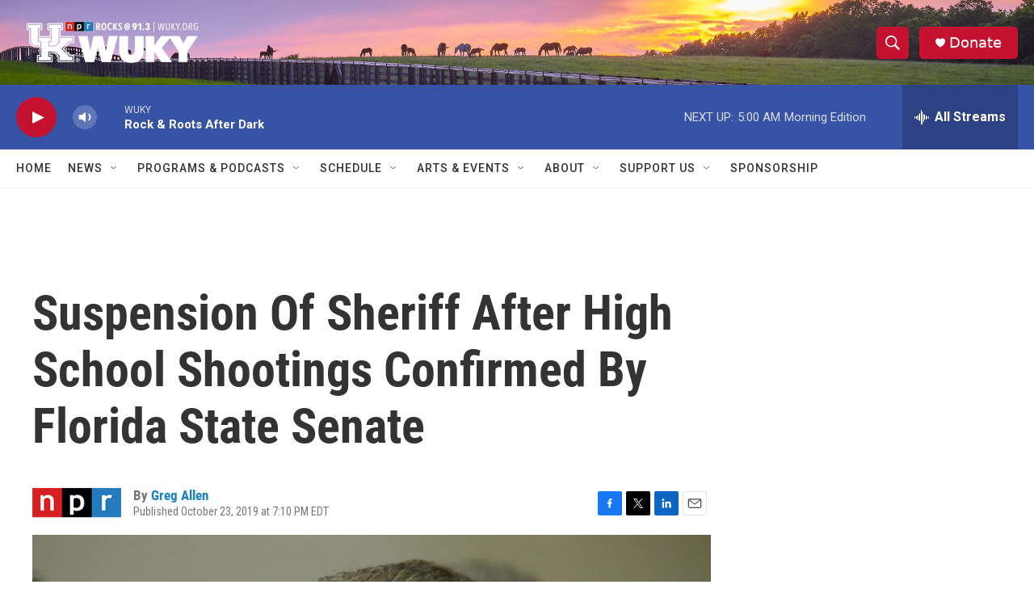

--- FILE ---
content_type: text/html; charset=utf-8
request_url: https://www.google.com/recaptcha/api2/aframe
body_size: 270
content:
<!DOCTYPE HTML><html><head><meta http-equiv="content-type" content="text/html; charset=UTF-8"></head><body><script nonce="QIxBwhzRDMMgVDY7cxW0Iw">/** Anti-fraud and anti-abuse applications only. See google.com/recaptcha */ try{var clients={'sodar':'https://pagead2.googlesyndication.com/pagead/sodar?'};window.addEventListener("message",function(a){try{if(a.source===window.parent){var b=JSON.parse(a.data);var c=clients[b['id']];if(c){var d=document.createElement('img');d.src=c+b['params']+'&rc='+(localStorage.getItem("rc::a")?sessionStorage.getItem("rc::b"):"");window.document.body.appendChild(d);sessionStorage.setItem("rc::e",parseInt(sessionStorage.getItem("rc::e")||0)+1);localStorage.setItem("rc::h",'1769417054134');}}}catch(b){}});window.parent.postMessage("_grecaptcha_ready", "*");}catch(b){}</script></body></html>